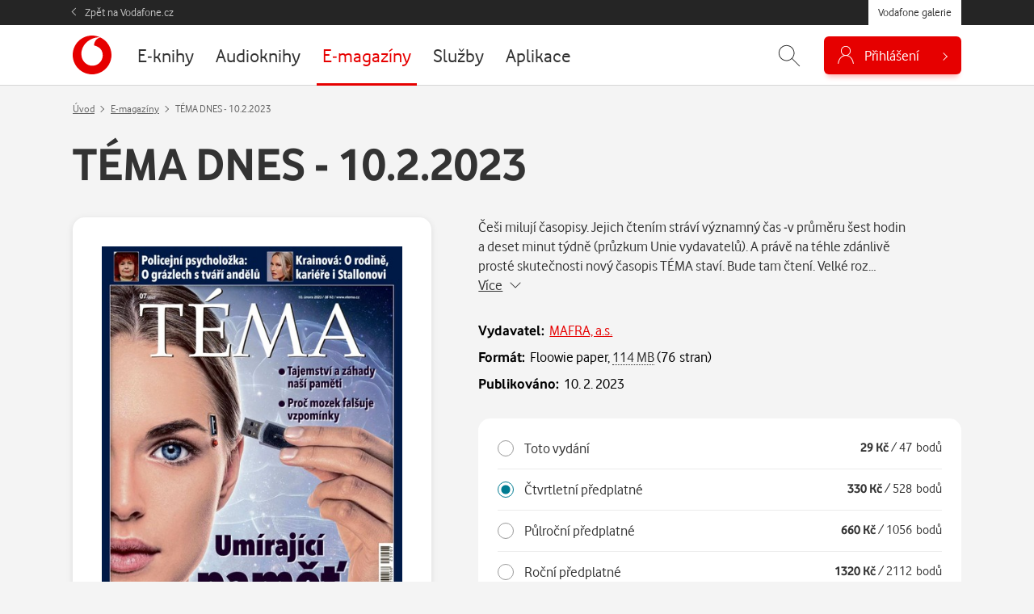

--- FILE ---
content_type: text/html; charset=UTF-8
request_url: https://galerie.vodafone.cz/detail/floowie_pu/525301/1000_tema-dnes-10-2-2023
body_size: 18859
content:

<!DOCTYPE html>
<html lang="cs">
	<head><meta charset="UTF-8">
		<meta name="viewport" content="width=device-width, minimum-scale=1, initial-scale=1, viewport-fit=cover">
		<meta name="description" content="Češi milují časopisy. Jejich čtením stráví významný čas -v průměru šest hodin a deset minut týdně (průzkum Unie vydavatelů). A právě na téhle zdánlivě prosté skutečnosti nový časopis TÉMA staví. Bude ...">
		
									
				<title>TÉMA DNES - 10.2.2023 — Vodafone galerie</title>

				<meta name="google-site-verification" content="0Ucc5Vc4toa8jATulF1v4dNTTVBE9b1gkDFz3xke480">

		<!-- favicons -->
		<link rel="apple-touch-icon" sizes="57x57" href="/assets/favicon/apple-icon-57x57.png">
		<link rel="apple-touch-icon" sizes="60x60" href="/assets/favicon/apple-icon-60x60.png">
		<link rel="apple-touch-icon" sizes="72x72" href="/assets/favicon/apple-icon-72x72.png">
		<link rel="apple-touch-icon" sizes="76x76" href="/assets/favicon/apple-icon-76x76.png">
		<link rel="apple-touch-icon" sizes="114x114" href="/assets/favicon/apple-icon-114x114.png">
		<link rel="apple-touch-icon" sizes="120x120" href="/assets/favicon/apple-icon-120x120.png">
		<link rel="apple-touch-icon" sizes="144x144" href="/assets/favicon/apple-icon-144x144.png">
		<link rel="apple-touch-icon" sizes="152x152" href="/assets/favicon/apple-icon-152x152.png">
		<link rel="apple-touch-icon" sizes="180x180" href="/assets/favicon/apple-icon-180x180.png">
		<link rel="icon" type="image/png" sizes="192x192"  href="/assets/favicon/android-icon-192x192.png">
		<link rel="icon" type="image/png" sizes="32x32" href="/assets/favicon/favicon-32x32.png">
		<link rel="icon" type="image/png" sizes="96x96" href="/assets/favicon/favicon-96x96.png">
		<link rel="icon" type="image/png" sizes="16x16" href="/assets/favicon/favicon-16x16.png">
		<link rel="manifest" href="/assets/favicon/manifest.json">
		<link rel="canonical" href="http://galerie.vodafone.cz/detail/floowie_pu/525301/1000_tema-dnes-10-2-2023">
		<meta property="og:image" content="/assets/favicon/app_icon_144.png">
		<meta name="msapplication-TileColor" content="#ffffff">
		<meta name="msapplication-TileImage" content="/assets/favicon/app_icon_144.png">
		<meta name="theme-color" content="#ffffff">
		<meta name="application-name" content="Vodafone galerie">
		
		<!-- socials -->
		<meta property="og:title" content="TÉMA DNES - 10.2.2023 — Vodafone galerie">
		<meta property="og:description" content="Češi milují časopisy. Jejich čtením stráví významný čas -v průměru šest hodin a deset minut týdně (průzkum Unie vydavatelů). A právě na téhle zdánlivě prosté skutečnosti nový časopis TÉMA staví. Bude ...">
		<meta property="og:type" content="website">
		<meta property="og:url" content="https://galerie.vodafone.cz/">
		<meta property="og:site_name" content="Vodafone galerie">
		<meta property="og:image" content="https://covers.digitania.eu/000/525/301/525301.jpg">

		<!-- styles -->
		<link href="/assets/css/main.min.css?v=1768475318" rel="stylesheet" type="text/css" />

		
		<!-- scripts -->
		
	

	<script language="JavaScript" type="text/javascript" src="//www.vodafone.cz/public/omniture/s_code.js"></script>
	<script language="JavaScript" type="text/javascript"><!--
		function omnitre_init_base_vars(){
			if (typeof s === 'undefined') {
				console.log("omniture object is undefined - not using omniture stats");
				return;
			}
			// base variables
			s.channel = 'galery';
			s.hier1="D=pageName";
			
			s.prop5="sales"; // default
			s.prop5="sales:product detail"; // redefines prop5
				s.events="prodView,event2";
				s.products="floowie;pu/525301/1000|tema-dnes-10-2-2023";
								s.pageName = "galery:floowie:detail";
						s.prop7="logged out";

			// call
			var s_code=s.t();
		}
		
		if (typeof s === 'undefined') {
			document.write(
				'<script src="//www.vodafone.cz/public/omniture/s_code.js" type="text/javascript" onload="omnitre_init_base_vars()"><\/script>');
		} else {
			omnitre_init_base_vars();
		};
		// async definitions
		function omniture_reset_s(){
			s.pageName="galery:"  // prefix should stay everytime
			delete s.events; // used on different palces but default is empty
			delete s.products; // used on detail
			delete s.pageType; // used on error pages
			delete s.pageName; // used on error pages

			delete s.prop1;  // search phrase
			delete s.prop2;  // search result count
			delete s.prop3;  // search source
			delete s.prop4;  // search kind
			s.prop5="sales";  //default is sales
			// delete s.prop6;
			// delete s.prop7;  // never change this
			// delete s.prop8;
			// delete s.prop9;

			// delete s.prop10;
			// delete s.prop11;
			// delete s.prop12;
			// delete s.prop13;
			// delete s.prop14;
			// delete s.prop15;
			// delete s.prop16;
			// delete s.prop17;
			// delete s.prop18;
			// OndraK: prop19 zrušen, #32841
			// delete s.prop19;  //product name on detail

			// delete s.prop20;
			// delete s.prop21;
			// delete s.prop22;
			// delete s.prop23;
			// delete s.prop24;
			// delete s.prop25;
			// delete s.prop26;
			// delete s.prop27;
			// delete s.prop28;
			// delete s.prop29;

			// delete s.prop30;
			// delete s.prop31;
			// delete s.prop32;
			// delete s.prop33;
			// delete s.prop34;
			// delete s.prop35;
			// delete s.prop36;
			// delete s.prop37;
			// delete s.prop38;
			// delete s.prop39;

			// delete s.prop40;
			delete s.prop41;
			// delete s.prop42;
			// delete s.prop43;
			// delete s.prop44;
			// delete s.prop45;
			delete s.prop46; // user hash on login
			// delete s.prop47;
			// delete s.prop48;
			// delete s.prop49;

			// delete s.prop50;
			// delete s.prop51;
			// delete s.prop52;
			// delete s.prop53;
			// delete s.prop54;
			// delete s.prop55;
			// delete s.prop56;
			// delete s.prop57;
			// delete s.prop58;
			// delete s.prop59;

			delete s.eVar18;		// online sale (transaction)
			delete s.eVar19;		// transaction
			delete s.eVar20;		// eShop:CheckoutForm
			delete s.eVar21;		// retention: nákup stávajícího zákazníka
			delete s.eVar41;		// payment type

			delete s.list2;		// list of errors

			delete s.purchaseID;	// order id
		}

		function omniture_virtual_page(pageName, s_attrs){
			console.log("Omniture js " + pageName + " !!!!!");
			omniture_reset_s();
			Object.keys(s_attrs).forEach(function(key) {
				s[key] = s_attrs[key];
			})
			s.pageName = "galery:" + pageName; // prefix should stay everytime
			s.t();
		}

		function omniture_products(item, hide_price)
		{
			hide_price = (typeof hide_price !== "undefined") ? hide_price : false;
			var price = hide_price ? 0 : (item.dataset.currency == "czk" ? item.dataset.czk : item.dataset.pt);
			var parts = ["galery", omniture_item_id(item), 1, price]
			if (item.dataset.currency == "credit") {
				parts.push("event117=" + item.dataset.pt);
			}
			return parts.join(";");
		}

		function omniture_first_cart_item(item)
		{
			try {
				omniture_virtual_page(omniture_item_page(item), {
						"events": "scOpen,scAdd",
						"products": ["", omniture_item_id(item)].join(";")
						});
			}
			catch(err) {
				console.log("OMNITURE_FIRST_CART_ITEM FAILED");
				console.log(err);
			}
		}

		function omniture_item_id(item)
		{
			return item.dataset.provider + "_" + item.dataset.id + "|" + item.dataset.seo;
		}

		function omniture_item_page(item)
		{
			return [item.dataset.provider, item.dataset.category, item.dataset.seo];
		}

		function omniture_login(u_hash)
		{
			try {
				s.prop7 = "logged in";
				omniture_virtual_page("logged-in", {
						"prop46": u_hash,
						"events": "event6"
						})
			}
			catch(err) {
				console.log(err);
				console.log("OMNITURE_LOGIN FAILED!");
			}
		};

		function omniture_payment_error(item)
		{
			try {
				omniture_virtual_page(omniture_item_page(item), {
						"events": "event11",
						"eVar20": "eShop:CheckoutForm",
						"list2": [].join(",")
						});
			}
			catch(err) {
				console.log("OMNITURE_PAYMENT_ERROR FAILED!");
				console.log(err);
			}
		}

		function omniture_start_checkout(item)
		{
			try {
				omniture_virtual_page(omniture_item_page(item), {
						"events": "scCheckout,event7",
						"eVar18": "online sale(transaction)",
						"eVar19": "transaction",
						"eVar20": "eShop:CheckoutForm",
						"products": omniture_products(item)
						});
			}
			catch(err) {
				console.log("OMNITURE_START_CHECKOUT FAILED");
				console.log(err);
			}
		}

		function omniture_payment_successful(order_id, provider)
		{
			try {
				var buy = document.getElementById("buy");
				var buy_btn = document.getElementById(buy.dataset.btn);
				var currency = buy_btn.dataset.currency || buy.dataset.currency;
				var price = currency == "credit" ? buy_btn.dataset.pt : buy_btn.dataset[currency];

				var events = "purchase,event8,event10";
								var periodic = provider === "services";
				if (currency == "credit") {
					if (periodic) {
						events += ",event118=" + price;
					}
					else {
						events += ",event117";
					}
				}
				else if (periodic) {
					events += ",event17=" + price;
				}

				omniture_virtual_page(omniture_item_page(buy_btn), {
						"events": events,
						"eVar18": "online sale(transaction)",
						"eVar19": "transaction",
						"eVar20": "eShop:CheckoutForm",
						"eVar21": "retention",
						"purchaseID": "GA" + order_id,
						"prop41": "standard:" + currency,
						"products": omniture_products(buy_btn, currency == "credit")
						});
			}
			catch(err) {
				console.log("OMNITURE_PAYMENT_SUCCESSFUL FAILED!");
				console.log(err);
			}
		}

		function omniture_payment_unsuccessful(ev)
		{
			try {
				var buy_btn = document.getElementById(document.getElementById("buy").dataset.btn);
				var currency_btn = ev.currentTarget;
				var currency = ( currency_btn.dataset.currency ? currency_btn.dataset.currency : buy.dataset.currency );

				omniture_virtual_page(omniture_item_page(buy_btn), {
						"events": "event28",
						"prop41": "standard:" + currency,
						"eVar21": "retention"
						});
			}
			catch(err) {
				console.log("OMNITURE_PAYMENT_UNSUCCESSFUL FAILED!");
				console.log(err);
			}
		}

		
	// TODO create other functions like login fo other async popups
	// DONT FORGET TO EDIT RESET FUNCTION ON PROPS YOU USED


	//--></script>
	<noscript>
		<a href="http://www.omniture.com" title="Web Analytics">
			<img src="http://swa.vodafone.cz/b/ss/vodaczproddevaligned,vodaczprod/10/JS-1.6.4-NS/0?pageName="
			height="1" width="1" border="0" alt="" />
		</a>
	</noscript>


					<link href="/assets/css/vendor/smartbanner.min.css" rel="stylesheet" type="text/css">
<script type="text/javascript" src="/assets/js/vendor/smartbanner.min.js"></script>

<!-- smartbanner configuration -->
<meta name="smartbanner:title" content="Vodafone galerie">
<meta name="smartbanner:author" content="vf.cz.group">
<meta name="smartbanner:price" content="Zdarma">
<meta name="smartbanner:price-suffix-apple" content=" - na App Store">
<meta name="smartbanner:price-suffix-google" content=" - na Google Play">
<meta name="smartbanner:icon-apple" content="https://vodafone.jindra.mopa.cz/assets/img/app/icon.png">
<meta name="smartbanner:icon-google" content="https://vodafone.jindra.mopa.cz/assets/img/app/icon.png">
<meta name="smartbanner:button" content="Instalovat">
<meta name="smartbanner:button-url-apple" content="https://apps.apple.com/cz/app/vodafone-galerie/id924042913">
<meta name="smartbanner:button-url-google" content="https://play.google.com/store/apps/details?id=cz.vodafone.galerie">
<meta name="smartbanner:enabled-platforms" content="android,ios">
<meta name="smartbanner:close-label" content="Close">
<!-- / smartbanner configuration -->


					</head>

	<body class="  " data-credits="0">
					<div class="messages__flash js--messages__flash">
    </div>

<div class="theader">
    <div class="container">
        <a href="https://www.vodafone.cz/" class="theader__link">Zpět na Vodafone.cz</a>
        <a href="https://galerie.vodafone.cz/" class="theader__btn">Vodafone galerie</a>
    </div>
</div>


<header class="header">
    <div class="container">
                <a class="header__logo" href="/" role="banner" aria-label="Logo">
                        <svg aria-labelledby="logo-vodafone-title" width="48" height="48" fill="currentColor"><use xlink:href="#logo-vodafone"></use></svg>
                                </a>
        

                        
                                                                                                                                                                                                                                                                                                                                                                                                                                                                                                                                                                                                                                                                                                                                                                                                                                                                                                                                                                                                                                                                                                                                                                        
        <nav class="header__nav">
            <ul>
                                    <li class="nav__item ">
                                                                        <a href="/category/ebooks_22-e-knihy">
                            <span>E-knihy</span>
                        </a>
                    </li>
                                    <li class="nav__item ">
                                                                        <a href="/category/bupabooks_0-audioknihy">
                            <span>Audioknihy</span>
                        </a>
                    </li>
                                    <li class="nav__item is--active">
                                                                        <a href="/category/floowie_0-e-magaziny">
                            <span>E-magazíny</span>
                        </a>
                    </li>
                                    <li class="nav__item ">
                                                                                                                            <a href="/subhp/services_4392-sluzby">
                            <span>Služby</span>
                        </a>
                    </li>
                                    <li class="nav__item ">
                                                                        <a href="/category/apps_1-aplikace">
                            <span>Aplikace</span>
                        </a>
                    </li>
                            </ul>
        </nav>
        

        <div class="header__control">
                                    

                        <div id="header_search" class="header__search">
                <form class="container" action="/hledani" method="get" autocomplete="off">
                    <input name="q"
                           placeholder="Zadejte, co hledáte..."
                           id="js-hint-input"
                           type="text"
                           required
                           autocomplete="false" />
                    <button type="submit" class="control__icon" aria-label="Hledat">
                                                <svg aria-hidden="true" fill="currentColor" class="ico--search"><use xlink:href="#icon-search"></use></svg>
                                            </button>
                    <div id="js-hint-container" class="hint--empty"></div>
                </form>
                <button type="button"
                        class="control__icon js-search-toggle"
                        aria-expanded="false"
                        aria-controls="header_search"
                        aria-label="Zobrazit hledání">
                                        <svg aria-hidden="true" fill="currentColor" class="ico--search"><use xlink:href="#icon-search"></use></svg>
                                    </button>
            </div>
            

                        <div class="dropdown dropdown--login">
                
                                        <button class="button--login js-need-login" type="button" aria-expanded="false">
                                                <svg aria-hidden="true" fill="currentColor" class="ico--login"><use xlink:href="#icon-user"></use></svg>
                                                <span>Přihlášení</span>
                    </button>
                    
                            </div>
        </div>
        
    </div>
</header>


<div class="mobile-nav__wrap">
    <nav class="mobile-nav">
        <ul class="mobile-nav__list">
                            <li class="nav__item ">
                                                            <a href="/category/ebooks_22-e-knihy">
                        <span>E-knihy</span>
                    </a>
                </li>
                            <li class="nav__item ">
                                                            <a href="/category/bupabooks_0-audioknihy">
                        <span>Audioknihy</span>
                    </a>
                </li>
                            <li class="nav__item is--active">
                                                            <a href="/category/floowie_0-e-magaziny">
                        <span>E-magazíny</span>
                    </a>
                </li>
                            <li class="nav__item ">
                                                                                                        <a href="/subhp/services_4392-sluzby">
                        <span>Služby</span>
                    </a>
                </li>
                            <li class="nav__item ">
                                                            <a href="/category/apps_1-aplikace">
                        <span>Aplikace</span>
                    </a>
                </li>
                    </ul>
    </nav>
</div>
		
		
  <main class="section section--breadcrumb js--detail--product" role="main" aria-label="Hlavní obsah">
    <div class="container">
                  <script type="application/ld+json">
{
  "@context": "http://schema.org",
  "@type": "BreadcrumbList",
  "itemListElement": [
    {
      "@type": "ListItem",
      "position": 1,
      "item": {
        "@id": "https://galerie.vodafone.cz/",
        "name": "Úvod"
      }
    },
        {
      "@type": "ListItem",
      "position": 2,
      "item": {
        "@id": "https://galerie.vodafone.cz/category/floowie_0-e-magaziny",
        "name": "E-magazíny"
      }
    },        {
      "@type": "ListItem",
      "position": 3,
      "item": {
        "@id": "/detail/floowie_pu/525301/1000_tema-dnes-10-2-2023",
        "name": "TÉMA DNES - 10.2.2023"
      }
    }      ]
}
</script>

<nav aria-label="breadcrumb" class="breadcrumb">
			<ol class="breadcrumb__list">
			<li class="breadcrumb__item">
				<a href="/">Úvod</a>
			</li>
							<li class="breadcrumb__item" >
																	<a href="/category/floowie_0-e-magaziny">E-magazíny</a>
									</li>
							<li class="breadcrumb__item" aria-current="location">
											TÉMA DNES - 10.2.2023
									</li>
					</ol>
	</nav>      

      
            <h1 class="detail__heading">TÉMA DNES - 10.2.2023</h1>
      


      <div class="row">
        
                <div class="col-md-5">
                    <div class="detail__cover">
                        <img 
							src="/im/pdfcover/437/0/000/525/301/525301.jpg"
              srcset="/im/pdfcover/437/0/000/525/301/525301.jpg, /im/pdfcover/874/0/000/525/301/525301.jpg 2x"
              onerror="this.src='/assets/img/empty.png';this.srcset='/assets/img/empty.png';this.onerror=null;" 
              alt="TÉMA DNES - 10.2.2023"
            >
          </div>
                  </div>
        


                <div class="col-md-7 col--detail-right">
					
					                      <p class="detail__description description--perex">Češi milují časopisy. Jejich čtením stráví významný čas -v průměru šest hodin a deset minut týdně (průzkum Unie vydavatelů). A právě na téhle zdánlivě prosté skutečnosti nový časopis TÉMA staví. Bude tam čtení. Velké roz&hellip;&nbsp; 
              <a href="#detail_desc" class="link link--dark js-goto" data-to="#detail_desc">
                <span>Více</span>
                <svg aria-hidden="true" fill="currentColor" width="14" height="14" class="icon icon--right"><use xlink:href="#icon-chevron-down"></use></svg>
              </a>
            </p>
                    

										<dl class="detail__info">
													<dt>Vydavatel:</dt>
							<dd>
																	<a href="/hledani/floowie?c_type=floowie&amp;q=MAFRA, a.s.">MAFRA, a.s.</a>
															</dd>
																			<dt>Formát:</dt>
							<dd>
								Floowie paper, <span class="link link--dark link--help" data-bs-toggle="tooltip" data-placement="top" title="Přesná velikost se může mírně lišit dle využívaného zařízení."><span>114 MB</span></span> (76&nbsp;stran)
							</dd>
																			<dt>Publikováno:</dt>
							<dd>10. 2. 2023</dd>
											</dl>
					

																





  






		

	<div class="box box--prepaid">
		<div class="detail__prepaid js--prepaid-switcher">
			<form id="enrich_add2cart">
																						<label class="prepaid-row" for="price0">
					<div class="prepaid-row__input">
						<input checked type="radio"
								id="price0"
								class="form-check-input"
								value="0"
								name="price"
								data-content_type="emag_publication"
								data-id="pu/525301/1000"
								data-provider="floowie"
								data-pt="47"
								data-czk="29"
								data-category="neznama_kategorie"
								data-seo="tema-dnes-10-2-2023"
															>
					</div>
					<div class="prepaid-row__name">
													Toto vydání
											</div>
					<div class="prepaid-row__price">
						<strong>29&nbsp;Kč</strong> /
						<span class=" disabled" title="Nemáte dostatečný počet bodů" data-value="47">
							47&nbsp;bodů
						</span>
					</div>
				</label>
			
																																																		
					
															<label class="prepaid-row" for="price1">
						<div class="prepaid-row__input">
							<input type="radio"
								id="price1"
								class="form-check-input"
								value="1"
								name="price"
								data-content_type="emag_prepaid"
								data-id="pp/859/1000"
								data-provider="floowie"
								data-pt="528"
								data-czk="330"
								data-category="neznama_kategorie"
								data-seo="tema-dnes-10-2-2023"
							>
						</div>
						<div class="prepaid-row__name">
							Čtvrtletní předplatné &nbsp;
						</div>
						<div class="prepaid-row__price">
							<strong>330&nbsp;Kč</strong> /
							<span class=" disabled" title="Nemáte dostatečný počet bodů" data-value="528">
								528&nbsp;bodů
							</span>
						</div>
					</label>
																																																							
					
															<label class="prepaid-row" for="price2">
						<div class="prepaid-row__input">
							<input type="radio"
								id="price2"
								class="form-check-input"
								value="2"
								name="price"
								data-content_type="emag_prepaid"
								data-id="pp/860/1000"
								data-provider="floowie"
								data-pt="1056"
								data-czk="660"
								data-category="neznama_kategorie"
								data-seo="tema-dnes-10-2-2023"
							>
						</div>
						<div class="prepaid-row__name">
							Půlroční předplatné &nbsp;
						</div>
						<div class="prepaid-row__price">
							<strong>660&nbsp;Kč</strong> /
							<span class=" disabled" title="Nemáte dostatečný počet bodů" data-value="1056">
								1056&nbsp;bodů
							</span>
						</div>
					</label>
																																																							
					
															<label class="prepaid-row" for="price3">
						<div class="prepaid-row__input">
							<input type="radio"
								id="price3"
								class="form-check-input"
								value="3"
								name="price"
								data-content_type="emag_prepaid"
								data-id="pp/861/1000"
								data-provider="floowie"
								data-pt="2112"
								data-czk="1320"
								data-category="neznama_kategorie"
								data-seo="tema-dnes-10-2-2023"
							>
						</div>
						<div class="prepaid-row__name">
							Roční předplatné &nbsp;
						</div>
						<div class="prepaid-row__price">
							<strong>1320&nbsp;Kč</strong> /
							<span class=" disabled" title="Nemáte dostatečný počet bodů" data-value="2112">
								2112&nbsp;bodů
							</span>
						</div>
					</label>
																																																							
					
															<label class="prepaid-row" for="price4">
						<div class="prepaid-row__input">
							<input type="radio"
								id="price4"
								class="form-check-input"
								value="4"
								name="price"
								data-content_type="emag_prepaid"
								data-id="pp/956/1000"
								data-provider="floowie"
								data-pt="176"
								data-czk="110"
								data-category="neznama_kategorie"
								data-seo="tema-dnes-10-2-2023"
							>
						</div>
						<div class="prepaid-row__name">
							Měsíční předplatné téma &nbsp;
						</div>
						<div class="prepaid-row__price">
							<strong>110&nbsp;Kč</strong> /
							<span class=" disabled" title="Nemáte dostatečný počet bodů" data-value="176">
								176&nbsp;bodů
							</span>
						</div>
					</label>
												</form>
		</div>

											<div class="detail__prepaid-buttons">
				<button	type="button"
										id="p_pu_525301_1000"
					class="button button--big add2cart buy-action"
					data-content_type="emag_publication"
					data-id="pu/525301/1000"
					data-provider="floowie"
					data-pt="47"
					data-czk="29"
					data-category="neznama_kategorie"
					data-seo="tema-dnes-10-2-2023"
									>
					Koupit
				</button>
				<input type="hidden" value="true" name="is_detail" id="is_detail">
<script>
	document.addEventListener('DOMContentLoaded', () => {
		let btn = document.querySelector('#p_pu_525301_1000');
		if(btn && window.location.href.search("[?&]detail_buyp_pu_525301_1000") != -1) {
			setTimeout(() => { 
				// STv, LTv ma detail v popupu ...
				var btnDetailPopup = document.querySelector('[data-bs-target="#detail_' + pu_525301_1000+ '"]');
				if (btnDetailPopup){
					btnDetailPopup.click();
				}
				btn.click();
							}, 10);
		}
	});
</script>

				<button type="button" data-bs-toggle="tooltip" data-placement="top" data-html="true" class="link link--help link--green" title="Žádné zbytečné čekání! Okamžitě po zaplacení čtěte ve vašem telefonu, tabletu či počítači.">
					<span>Ihned <strong>ke čtení</strong></span>
				</button>
			</div>
			</div>


		<div class="detail__prepaid-buttons">
		
		<div class="detail__prepaid-buttons">
							<a href='/stahni/floowie/pu%2F525301%2F1000/?details={"format":"html"}'
					target="_blank"
					class="button button--big button--green consume-item js--consume-item mb-2 hidden "
					data-id="pu/525301/1000"
					data-provider="floowie"
				>Číst<span class="ios-only android-only">&nbsp;na webu</span></a> 						<a href="https://play.google.com/store/apps/details?id=cz.vodafone.galerie"
				target="_blank"
				class="button button--big button--green consume-item js--consume-item android-only mb-2 hidden "
				data-id="pu/525301/1000"
				data-provider="floowie"
			>Číst<span>&nbsp;v aplikaci</span></a>
			<a href="https://itunes.apple.com/cz/app/floowie-edice-vodafone/id924042913?mt=8"
				target="_blank"
				class="button button--big button--green consume-item js--consume-item ios-only mb-2 hidden "
				data-id="pu/525301/1000"
				data-provider="floowie"
			>Číst<span>&nbsp;v aplikaci</span></a>
		</div>

	






		

          
										

															

																			

																				

															

															
				</div>
        
      </div>

    </div>
  </main>





        <section class="section mt-0" aria-labelledby="heading-desc">
      <h2 class="visually-hidden" id="detail_desc">Popis</h2>

      <div class="container">
        <div class="detail__description">
          <div class="desc">
  <div id="js-desc">
    <p>Češi milují časopisy. Jejich čtením stráví významný čas -v průměru šest hodin a deset minut týdně (průzkum Unie vydavatelů). A právě na téhle zdánlivě prosté skutečnosti nový časopis TÉMA staví. Bude tam čtení. Velké rozhovory. Silné příběhy. Významné informace i emoce. TÉMA je zpravodajsko-společenský časopis se širokým záběrem, popisující život v celé jeho pestrosti. Časopis TÉMA může být vnímán jako hodnota „mám co číst“. Tradice silné značky vydavatelství MAFRA a redakce složená z elitních žurnalistů dávají velkou naději, že tomu tak skutečně bude.</p>
  </div>
	<button type="button" id="js-desc-btn" class="link link--desc link--dark" aria-control="js-desc">
		<span>Zobrazit více</span>
		<svg aria-hidden="true" fill="currentColor" width="14" height="14" class="icon icon--right"><use xlink:href="#icon-chevron-down"></use></svg>
	</button>
</div>        </div>
      </div>
    </section>
    

			

        <section class="section section--carousel mt-0" aria-labelledby="heading-related">
      <h2 class="text-center" id="heading-related">Další vydání</h2>

      <div class="carousel mb-5">
        <div class="container">
          <div class="owl-carousel carousel--cards">
                          	
			


<article class="card ">

			

		<a class="card__cover cover--emag" href="/detail/floowie_pu/592417/1000_tema-dnes-16-01-2026">
		<img 
			class="owl-lazy" 
			src="/im/pdfcover/228/0/000/592/417/592417.jpg" 
			data-src="/im/pdfcover/228/0/000/592/417/592417.jpg" 
			data-src-retina="/im/pdfcover/456/0/000/592/417/592417.jpg"
			onerror="this.onerror=null;this.src='/assets/img/empty.png'" 
			alt="TÉMA DNES - 16.01.2026"
		>
	</a>
	

		<div class="card__body">

						

				<h3 class="card__heading " title="TÉMA DNES - 16.01.2026">
			<a href="/detail/floowie_pu/592417/1000_tema-dnes-16.01.2026">
				TÉMA DNES - 16.01.2026
			</a>
		</h3>
		

				
						


																			
					<div class="card__price">
																						<small class="card__price-from">Od</small>
																			<strong>29&nbsp;Kč </strong>
												<small class="disabled" title='Nemáte dostatečný bodový kredit' data-value="47">/ <small class="card__price-from">od</small>47&nbsp;bodů</small>
												</div>
				
	</div>
	

		<div class="card__footer">

							<div class="col--button">
									<a href="/detail/floowie_pu/592417/1000_tema-dnes-16.01.2026" class="button">Detail</a>
							</div>
				

					
		
	</div>
		
</article>
                          	
			


<article class="card ">

			

		<a class="card__cover cover--emag" href="/detail/floowie_pu/592163/1000_tema-dnes-09-01-2026">
		<img 
			class="owl-lazy" 
			src="/im/pdfcover/228/0/000/592/163/592163.jpg" 
			data-src="/im/pdfcover/228/0/000/592/163/592163.jpg" 
			data-src-retina="/im/pdfcover/456/0/000/592/163/592163.jpg"
			onerror="this.onerror=null;this.src='/assets/img/empty.png'" 
			alt="TÉMA DNES - 09.01.2026"
		>
	</a>
	

		<div class="card__body">

						

				<h3 class="card__heading " title="TÉMA DNES - 09.01.2026">
			<a href="/detail/floowie_pu/592163/1000_tema-dnes-09.01.2026">
				TÉMA DNES - 09.01.2026
			</a>
		</h3>
		

				
						


																			
					<div class="card__price">
																						<small class="card__price-from">Od</small>
																			<strong>29&nbsp;Kč </strong>
												<small class="disabled" title='Nemáte dostatečný bodový kredit' data-value="47">/ <small class="card__price-from">od</small>47&nbsp;bodů</small>
												</div>
				
	</div>
	

		<div class="card__footer">

							<div class="col--button">
									<a href="/detail/floowie_pu/592163/1000_tema-dnes-09.01.2026" class="button">Detail</a>
							</div>
				

					
		
	</div>
		
</article>
                          	
			


<article class="card ">

			

		<a class="card__cover cover--emag" href="/detail/floowie_pu/591912/1000_tema-dnes-02-01-2026">
		<img 
			class="owl-lazy" 
			src="/im/pdfcover/228/0/000/591/912/591912.jpg" 
			data-src="/im/pdfcover/228/0/000/591/912/591912.jpg" 
			data-src-retina="/im/pdfcover/456/0/000/591/912/591912.jpg"
			onerror="this.onerror=null;this.src='/assets/img/empty.png'" 
			alt="TÉMA DNES - 02.01.2026"
		>
	</a>
	

		<div class="card__body">

						

				<h3 class="card__heading " title="TÉMA DNES - 02.01.2026">
			<a href="/detail/floowie_pu/591912/1000_tema-dnes-02.01.2026">
				TÉMA DNES - 02.01.2026
			</a>
		</h3>
		

				
						


																			
					<div class="card__price">
																						<small class="card__price-from">Od</small>
																			<strong>29&nbsp;Kč </strong>
												<small class="disabled" title='Nemáte dostatečný bodový kredit' data-value="47">/ <small class="card__price-from">od</small>47&nbsp;bodů</small>
												</div>
				
	</div>
	

		<div class="card__footer">

							<div class="col--button">
									<a href="/detail/floowie_pu/591912/1000_tema-dnes-02.01.2026" class="button">Detail</a>
							</div>
				

					
		
	</div>
		
</article>
                          	
			


<article class="card ">

			

		<a class="card__cover cover--emag" href="/detail/floowie_pu/591585/1000_tema-dnes-19-12-2025">
		<img 
			class="owl-lazy" 
			src="/im/pdfcover/228/0/000/591/585/591585.jpg" 
			data-src="/im/pdfcover/228/0/000/591/585/591585.jpg" 
			data-src-retina="/im/pdfcover/456/0/000/591/585/591585.jpg"
			onerror="this.onerror=null;this.src='/assets/img/empty.png'" 
			alt="TÉMA DNES - 19.12.2025"
		>
	</a>
	

		<div class="card__body">

						

				<h3 class="card__heading " title="TÉMA DNES - 19.12.2025">
			<a href="/detail/floowie_pu/591585/1000_tema-dnes-19.12.2025">
				TÉMA DNES - 19.12.2025
			</a>
		</h3>
		

				
						


																			
					<div class="card__price">
																						<small class="card__price-from">Od</small>
																			<strong>29&nbsp;Kč </strong>
												<small class="disabled" title='Nemáte dostatečný bodový kredit' data-value="47">/ <small class="card__price-from">od</small>47&nbsp;bodů</small>
												</div>
				
	</div>
	

		<div class="card__footer">

							<div class="col--button">
									<a href="/detail/floowie_pu/591585/1000_tema-dnes-19.12.2025" class="button">Detail</a>
							</div>
				

					
		
	</div>
		
</article>
                          	
			


<article class="card ">

			

		<a class="card__cover cover--emag" href="/detail/floowie_pu/591301/1000_tema-dnes-12-12-2025">
		<img 
			class="owl-lazy" 
			src="/im/pdfcover/228/0/000/591/301/591301.jpg" 
			data-src="/im/pdfcover/228/0/000/591/301/591301.jpg" 
			data-src-retina="/im/pdfcover/456/0/000/591/301/591301.jpg"
			onerror="this.onerror=null;this.src='/assets/img/empty.png'" 
			alt="TÉMA DNES - 12.12.2025"
		>
	</a>
	

		<div class="card__body">

						

				<h3 class="card__heading " title="TÉMA DNES - 12.12.2025">
			<a href="/detail/floowie_pu/591301/1000_tema-dnes-12.12.2025">
				TÉMA DNES - 12.12.2025
			</a>
		</h3>
		

				
						


																			
					<div class="card__price">
																						<small class="card__price-from">Od</small>
																			<strong>29&nbsp;Kč </strong>
												<small class="disabled" title='Nemáte dostatečný bodový kredit' data-value="47">/ <small class="card__price-from">od</small>47&nbsp;bodů</small>
												</div>
				
	</div>
	

		<div class="card__footer">

							<div class="col--button">
									<a href="/detail/floowie_pu/591301/1000_tema-dnes-12.12.2025" class="button">Detail</a>
							</div>
				

					
		
	</div>
		
</article>
                          	
			


<article class="card ">

			

		<a class="card__cover cover--emag" href="/detail/floowie_pu/591029/1000_tema-dnes-05-12-2025">
		<img 
			class="owl-lazy" 
			src="/im/pdfcover/228/0/000/591/029/591029.jpg" 
			data-src="/im/pdfcover/228/0/000/591/029/591029.jpg" 
			data-src-retina="/im/pdfcover/456/0/000/591/029/591029.jpg"
			onerror="this.onerror=null;this.src='/assets/img/empty.png'" 
			alt="TÉMA DNES - 05.12.2025"
		>
	</a>
	

		<div class="card__body">

						

				<h3 class="card__heading " title="TÉMA DNES - 05.12.2025">
			<a href="/detail/floowie_pu/591029/1000_tema-dnes-05.12.2025">
				TÉMA DNES - 05.12.2025
			</a>
		</h3>
		

				
						


																			
					<div class="card__price">
																						<small class="card__price-from">Od</small>
																			<strong>29&nbsp;Kč </strong>
												<small class="disabled" title='Nemáte dostatečný bodový kredit' data-value="47">/ <small class="card__price-from">od</small>47&nbsp;bodů</small>
												</div>
				
	</div>
	

		<div class="card__footer">

							<div class="col--button">
									<a href="/detail/floowie_pu/591029/1000_tema-dnes-05.12.2025" class="button">Detail</a>
							</div>
				

					
		
	</div>
		
</article>
                          	
			


<article class="card ">

			

		<a class="card__cover cover--emag" href="/detail/floowie_pu/590765/1000_tema-dnes-28-11-2025">
		<img 
			class="owl-lazy" 
			src="/im/pdfcover/228/0/000/590/765/590765.jpg" 
			data-src="/im/pdfcover/228/0/000/590/765/590765.jpg" 
			data-src-retina="/im/pdfcover/456/0/000/590/765/590765.jpg"
			onerror="this.onerror=null;this.src='/assets/img/empty.png'" 
			alt="TÉMA DNES - 28.11.2025"
		>
	</a>
	

		<div class="card__body">

						

				<h3 class="card__heading " title="TÉMA DNES - 28.11.2025">
			<a href="/detail/floowie_pu/590765/1000_tema-dnes-28.11.2025">
				TÉMA DNES - 28.11.2025
			</a>
		</h3>
		

				
						


																			
					<div class="card__price">
																						<small class="card__price-from">Od</small>
																			<strong>29&nbsp;Kč </strong>
												<small class="disabled" title='Nemáte dostatečný bodový kredit' data-value="47">/ <small class="card__price-from">od</small>47&nbsp;bodů</small>
												</div>
				
	</div>
	

		<div class="card__footer">

							<div class="col--button">
									<a href="/detail/floowie_pu/590765/1000_tema-dnes-28.11.2025" class="button">Detail</a>
							</div>
				

					
		
	</div>
		
</article>
                          	
			


<article class="card ">

			

		<a class="card__cover cover--emag" href="/detail/floowie_pu/590475/1000_tema-dnes-21-11-2025">
		<img 
			class="owl-lazy" 
			src="/im/pdfcover/228/0/000/590/475/590475.jpg" 
			data-src="/im/pdfcover/228/0/000/590/475/590475.jpg" 
			data-src-retina="/im/pdfcover/456/0/000/590/475/590475.jpg"
			onerror="this.onerror=null;this.src='/assets/img/empty.png'" 
			alt="TÉMA DNES - 21.11.2025"
		>
	</a>
	

		<div class="card__body">

						

				<h3 class="card__heading " title="TÉMA DNES - 21.11.2025">
			<a href="/detail/floowie_pu/590475/1000_tema-dnes-21.11.2025">
				TÉMA DNES - 21.11.2025
			</a>
		</h3>
		

				
						


																			
					<div class="card__price">
																						<small class="card__price-from">Od</small>
																			<strong>29&nbsp;Kč </strong>
												<small class="disabled" title='Nemáte dostatečný bodový kredit' data-value="47">/ <small class="card__price-from">od</small>47&nbsp;bodů</small>
												</div>
				
	</div>
	

		<div class="card__footer">

							<div class="col--button">
									<a href="/detail/floowie_pu/590475/1000_tema-dnes-21.11.2025" class="button">Detail</a>
							</div>
				

					
		
	</div>
		
</article>
                          	
			


<article class="card ">

			

		<a class="card__cover cover--emag" href="/detail/floowie_pu/590217/1000_tema-dnes-14-11-2025">
		<img 
			class="owl-lazy" 
			src="/im/pdfcover/228/0/000/590/217/590217.jpg" 
			data-src="/im/pdfcover/228/0/000/590/217/590217.jpg" 
			data-src-retina="/im/pdfcover/456/0/000/590/217/590217.jpg"
			onerror="this.onerror=null;this.src='/assets/img/empty.png'" 
			alt="TÉMA DNES - 14.11.2025"
		>
	</a>
	

		<div class="card__body">

						

				<h3 class="card__heading " title="TÉMA DNES - 14.11.2025">
			<a href="/detail/floowie_pu/590217/1000_tema-dnes-14.11.2025">
				TÉMA DNES - 14.11.2025
			</a>
		</h3>
		

				
						


																			
					<div class="card__price">
																						<small class="card__price-from">Od</small>
																			<strong>29&nbsp;Kč </strong>
												<small class="disabled" title='Nemáte dostatečný bodový kredit' data-value="47">/ <small class="card__price-from">od</small>47&nbsp;bodů</small>
												</div>
				
	</div>
	

		<div class="card__footer">

							<div class="col--button">
									<a href="/detail/floowie_pu/590217/1000_tema-dnes-14.11.2025" class="button">Detail</a>
							</div>
				

					
		
	</div>
		
</article>
                          	
			


<article class="card ">

			

		<a class="card__cover cover--emag" href="/detail/floowie_pu/589939/1000_tema-dnes-07-11-2025">
		<img 
			class="owl-lazy" 
			src="/im/pdfcover/228/0/000/589/939/589939.jpg" 
			data-src="/im/pdfcover/228/0/000/589/939/589939.jpg" 
			data-src-retina="/im/pdfcover/456/0/000/589/939/589939.jpg"
			onerror="this.onerror=null;this.src='/assets/img/empty.png'" 
			alt="TÉMA DNES - 07.11.2025"
		>
	</a>
	

		<div class="card__body">

						

				<h3 class="card__heading " title="TÉMA DNES - 07.11.2025">
			<a href="/detail/floowie_pu/589939/1000_tema-dnes-07.11.2025">
				TÉMA DNES - 07.11.2025
			</a>
		</h3>
		

				
						


																			
					<div class="card__price">
																						<small class="card__price-from">Od</small>
																			<strong>29&nbsp;Kč </strong>
												<small class="disabled" title='Nemáte dostatečný bodový kredit' data-value="47">/ <small class="card__price-from">od</small>47&nbsp;bodů</small>
												</div>
				
	</div>
	

		<div class="card__footer">

							<div class="col--button">
									<a href="/detail/floowie_pu/589939/1000_tema-dnes-07.11.2025" class="button">Detail</a>
							</div>
				

					
		
	</div>
		
</article>
                      </div>
        </div>
      </div>
    </section>
    

        <section class="section mt-0" aria-labelledby="heading-cat">
      <div class="container container--narrow">
        <h2 class="h3 text-center" id="heading-cat">Kategorie</h2>

        		  			  				  			  		                    <p class="text-center"><a class="link link--dark mx-2" href="/category/floowie_18-spolecnost"><span>Společnost</span></a></p>
              </div>
    </section>
    
  

    <section class="section mt-0" aria-labelledby="heading-faq">
    <div class="container container--narrow">
      <h2 class="text-center" id="heading-faq">Často kladené dotazy</h2>

      
      <div class="faq" id="faq">

			
		<div class="faq__item">
			<h3 class="faq__heading" id="heading-emag">
				<button class="faq__button collapsed" type="button" data-bs-toggle="collapse" data-bs-target="#emag" aria-expanded="true" aria-controls="emag">
					Jak si přečíst e-magazín?
				</button>
			</h3>
			<div id="emag" class="faq__collapse collapse" aria-labelledby="heading-emag" data-bs-parent="#faq">
				<div class="faq__body">
											<p class="mb-4">E-magazíny můžete číst přímo po rozkliknutí online v naší HTML5 čtečce, a to jak v počítači, tak na mobilu. Pro offline čtení na mobilních zařízení (Android, iOS) můžete využít aplikaci <a href="/detail/apps_52730_vodafone-galerie">Vodafone Galerie</a>, kterou si můžete zdarma stáhnout v kategorii <a href="/category/apps_1-Aplikace">Aplikace</a>. Tato aplikace je přímo vázána na telefonní číslo a heslo, pod kterým jste si e-magazín zakoupili. Jakmile se do aplikace přihlásíte, uvidíte přehledný seznam již zakoupených e-magazínů.</p>
											<a href="/detail/floowie_pu/0/892_metro" class="button">Vyzkoušejte čtení třeba s deníkem METRO</a>
									</div>
			</div>
		</div>
	
</div>    </div>
  </section>
  


		<footer class="footer" role="contentinfo">
    <h2 class="visually-hidden">Patička webu</h2>

    <div class="container">
            	<svg class="footer__logo" aria-labelledby="logo-vodafone-title" width="48" height="48" aria-hidden="true" fill="currentColor"><use xlink:href="#logo-vodafone"></use></svg>
        
        <h3 class="visually-hidden" id="footer-nav">Vedlejší navigace</h3>
        <nav class="footer__link" aria-labelledby="footer-nav">
            <a href="/faq">Časté dotazy</a>
            <a href="/obchodni-podminky">Obchodní podmínky</a>
            <a href="/kontakty">Kontakt a reklamace</a>
            <a href="https://www.vodafone.cz/o-vodafonu/ke-stazeni/ochrana-soukromi" target="_blank">
                Ochrana soukromí<svg aria-hidden="true" width="14" height="14" fill="currentColor" class="ms-2"><use xlink:href="#icon-arrow-up-right"></use></svg>            </a>
        </nav>

        <p class="footer__copy">Copyright &copy; 2026 Vodafone Czech Republic a.s.</p>
    </div>
</footer>

		<div class="modal fade modal--buy" id="buy" tabindex="-1" role="dialog" aria-labelledby="buy_heading">
	<div class="modal-dialog modal-dialog-centered modal-dialog-scrollable">
		<div class="modal-content">
			<div class="modal-header">
				<h3 class="modal-title" id="buy_heading">
									</h3>
				<button type="button" class="modal__close" data-bs-dismiss="modal" aria-label="Zavřít">
					<svg aria-hidden="true" fill="currentColor" width="24" height="24"><use xlink:href="#icon-close"></use></svg>
				</button>
			</div>

			<div class="modal-body" id="buy_content">
										<button class="button--login js-need-login" type="button" aria-expanded="false">
                <svg aria-hidden="true" fill="currentColor" class="ico--login"><use xlink:href="#icon-user"></use></svg>
                <span>Přihlášení</span>
    </button>
							</div>
		</div>
	</div>
</div>		<!-- Modal -->
<div class="modal modal--pay fade" id="cardModal" tabindex="-1" role="dialog" aria-hidden="true" data-backdrop="static" data-keyboard="false" z-index="10000">
  <div class="modal-dialog modal-lg" role="document">
    <div class="modal-content">
      <div class="modal-body">
        <iframe id="csobPaymentIframe" src="" title="Platební brána ČSOB" border="0" allowpaymentrequest="true" width="100%" height="auto" style="border: none;"></iframe>
      </div>
    </div>
  </div>
</div>		
		<svg xmlns="http://www.w3.org/2000/svg" style="display: none;">
	<symbol id="icon-arrow-up-right" viewBox="0 0 16 16"><path fill-rule="evenodd" d="M8.636 3.5a.5.5 0 0 0-.5-.5H1.5A1.5 1.5 0 0 0 0 4.5v10A1.5 1.5 0 0 0 1.5 16h10a1.5 1.5 0 0 0 1.5-1.5V7.864a.5.5 0 0 0-1 0V14.5a.5.5 0 0 1-.5.5h-10a.5.5 0 0 1-.5-.5v-10a.5.5 0 0 1 .5-.5h6.636a.5.5 0 0 0 .5-.5z"/><path fill-rule="evenodd" d="M16 .5a.5.5 0 0 0-.5-.5h-5a.5.5 0 0 0 0 1h3.793L6.146 9.146a.5.5 0 1 0 .708.708L15 1.707V5.5a.5.5 0 0 0 1 0v-5z"/></symbol>
	<symbol id="icon-arrow-down" viewBox="0 0 16 16"><path fill-rule="evenodd" d="M8 1a.5.5 0 0 1 .5.5v11.793l3.146-3.147a.5.5 0 0 1 .708.708l-4 4a.5.5 0 0 1-.708 0l-4-4a.5.5 0 0 1 .708-.708L7.5 13.293V1.5A.5.5 0 0 1 8 1z"/></symbol>
	<symbol id="icon-arrow-right" viewBox="0 0 192 192"><polyline points="104 164 172 96 104 28" fill="none" stroke="currentColor" stroke-linecap="round" stroke-linejoin="round" stroke-width="14"></polyline><line x1="172" y1="96" x2="20" y2="96" fill="none" stroke="currentColor" stroke-linecap="round" stroke-linejoin="round" stroke-width="14"></line></symbol>
	<symbol id="icon-arrow-thick-left" viewBox="0 0 24 24" fill="none" stroke="currentColor" stroke-width="2"><line x1="19" y1="12" x2="5" y2="12"></line><polyline points="12 19 5 12 12 5"></polyline></symbol>
	<symbol id="icon-arrow-thick-right" viewBox="0 0 24 24" fill="none" stroke="currentColor" stroke-width="2"><line x1="5" y1="12" x2="19" y2="12"></line><polyline points="12 5 19 12 12 19"></polyline></symbol>
	<symbol id="icon-book" viewBox="0 0 49 48" fill="none" stroke="currentColor" stroke-linejoin="round"><path d="M24.5312 11.5V39.5937C24.5312 39.625 24.5234 39.6484 24.5 39.6641C24.4844 39.6797 24.4609 39.6875 24.4297 39.6797C23.25 39.4687 11.8828 37.375 10.2812 36.9531C5.53125 35.7031 5.53125 32.4062 5.53125 30.2031V15.5C5.53125 13.2891 7.32031 11.5 9.53125 11.5H11.3672" stroke-linecap="round"/><path d="M24.5312 11.5V39.5937C24.5312 39.625 24.5391 39.6484 24.5625 39.6641C24.5781 39.6797 24.6016 39.6875 24.6328 39.6797C25.8125 39.4687 37.1797 37.375 38.7812 36.9531C43.5312 35.7031 43.5312 32.4062 43.5312 30.2031V15.5C43.5312 13.2891 41.7422 11.5 39.5312 11.5H37.3594" stroke-linecap="round"/><path d="M30.3516 7.10938C29.6484 7.1875 28.9688 7.375 28.3281 7.65625C25.5547 8.89062 24.5391 11.2656 24.5391 13.2031V38.3125C24.5391 38.3438 24.5547 38.375 24.5859 38.3906C24.6172 38.4062 24.6562 38.3984 24.6797 38.375C25.1953 37.9297 26.9844 36.3906 28.3672 35.7031C30.3672 34.7031 31.3672 34.4531 33.6172 33.9531C35.8281 33.4531 37.3672 31.9531 37.3672 29.4531V6.20312L30.3516 7.10938Z" stroke-linecap="round"/><path d="M20.1094 6.95312C17.3594 6.20312 16.3594 6.20312 16.3594 6.20312C14.7109 6.20312 11.3594 6.45312 11.3594 10.9531V29.4531C11.3594 31.1016 11.8906 33.5859 14.3594 34.2031C16.3594 34.7031 17.6094 34.9531 19.6094 35.4531C22.1484 36.0859 23.8594 38.25 24.5312 38.5V12.9531C24.3594 10.4688 22.8594 7.70312 20.1094 6.95312Z" stroke-linecap="round"/><path d="M33.0312 22.6406C31.4531 23.125 29.9453 23.7969 28.5312 24.6406" stroke-linecap="round"/><path d="M33.0312 17.6406C31.4531 18.125 29.9453 18.7969 28.5312 19.6406" stroke-linecap="round"/><path d="M33.0312 12.6406C31.4531 13.125 29.9453 13.7969 28.5312 14.6406" stroke-linecap="round"/><path d="M20.5312 24.6406C19.1172 23.7969 17.6016 23.125 16.0312 22.6406" stroke-linecap="round"/><path d="M20.5312 19.6406C19.1172 18.7969 17.6016 18.125 16.0312 17.6406" stroke-linecap="round"/><path d="M20.5312 14.6406C19.1172 13.7969 17.6016 13.125 16.0312 12.6406" stroke-linecap="round"/></symbol>
	<symbol id="icon-card" viewBox="0 0 24 24" fill="none" stroke="currentColor" stroke-linecap="round" stroke-linejoin="round"><rect x="1" y="4" width="22" height="16" rx="2" ry="2"></rect><line x1="1" y1="10" x2="23" y2="10"></line></symbol>
	<symbol id="icon-check" viewBox="0 0 16 16"><path d="M13.854 3.646a.5.5 0 0 1 0 .708l-7 7a.5.5 0 0 1-.708 0l-3.5-3.5a.5.5 0 1 1 .708-.708L6.5 10.293l6.646-6.647a.5.5 0 0 1 .708 0z"/></symbol>
	<symbol id="icon-chevron-left" viewBox="0 0 16 16"><path fill-rule="evenodd" d="M11.354 1.646a.5.5 0 0 1 0 .708L5.707 8l5.647 5.646a.5.5 0 0 1-.708.708l-6-6a.5.5 0 0 1 0-.708l6-6a.5.5 0 0 1 .708 0z"/></symbol>
	<symbol id="icon-chevron-right" viewBox="0 0 16 16"><path fill-rule="evenodd" d="M4.646 1.646a.5.5 0 0 1 .708 0l6 6a.5.5 0 0 1 0 .708l-6 6a.5.5 0 0 1-.708-.708L10.293 8 4.646 2.354a.5.5 0 0 1 0-.708z"/></symbol>
	<symbol id="icon-chevron-up" viewBox="0 0 16 16">  <path fill-rule="evenodd" d="M7.646 4.646a.5.5 0 0 1 .708 0l6 6a.5.5 0 0 1-.708.708L8 5.707l-5.646 5.647a.5.5 0 0 1-.708-.708l6-6z"/></symbol>
	<symbol id="icon-chevron-down" viewBox="0 0 16 16"><path fill-rule="evenodd" d="M1.646 4.646a.5.5 0 0 1 .708 0L8 10.293l5.646-5.647a.5.5 0 0 1 .708.708l-6 6a.5.5 0 0 1-.708 0l-6-6a.5.5 0 0 1 0-.708z"/></symbol>
	<symbol id="icon-comments" viewBox="0 0 24 24" fill="none" stroke="currentColor" stroke-linecap="round" stroke-linejoin="round"><path d="M14.4844 8.82812V6.75C14.4844 5.50781 13.4805 4.5 12.2344 4.5H4.78906C3.54688 4.5 2.53906 5.50781 2.53906 6.75L2.55078 11.75C2.55078 12.9922 3.55859 14 4.80078 14H5.53906V16.6055L8.04688 14H9.53906"/><path d="M11.7891 8.98438H21.5156V16.2305"/><path d="M21.5156 16.2305C21.5156 17.4727 20.5078 18.4805 19.2656 18.4805H18.5508V21.0859L16.0391 18.4805H11.7891C10.5469 18.4805 9.53906 17.4727 9.53906 16.1602V11.1602C9.53906 9.98828 10.5469 8.98047 11.7891 8.98047"/><path d="M16.043 14.0703C16.043 14.3008 15.8555 14.4883 15.625 14.4883C15.3945 14.4883 15.207 14.3008 15.207 14.0703C15.207 13.8398 15.3945 13.6523 15.625 13.6523C15.8555 13.6523 16.043 13.8398 16.043 14.0703Z"/><path d="M15.75 14.0703C15.75 14.1406 15.6953 14.1953 15.625 14.1953C15.5547 14.1953 15.5 14.1406 15.5 14.0703C15.5 14 15.5547 13.9453 15.625 13.9453C15.6953 13.9453 15.75 14 15.75 14.0703Z"/><path d="M19.043 14.0703C19.043 14.3008 18.8555 14.4883 18.625 14.4883C18.3945 14.4883 18.207 14.3008 18.207 14.0703C18.207 13.8398 18.3945 13.6523 18.625 13.6523C18.8555 13.6523 19.043 13.8398 19.043 14.0703Z"/><path d="M18.75 14.0703C18.75 14.1406 18.6953 14.1953 18.625 14.1953C18.5547 14.1953 18.5 14.1406 18.5 14.0703C18.5 14 18.5547 13.9453 18.625 13.9453C18.6953 13.9453 18.75 14 18.75 14.0703Z"/><path d="M13.0312 14.0703C13.0312 14.3008 12.8438 14.4883 12.6133 14.4883C12.3828 14.4883 12.1953 14.3008 12.1953 14.0703C12.1953 13.8398 12.3828 13.6523 12.6133 13.6523C12.8438 13.6523 13.0312 13.8398 13.0312 14.0703Z"/><path d="M12.7383 14.0703C12.7383 14.1406 12.6836 14.1953 12.6133 14.1953C12.543 14.1953 12.4883 14.1406 12.4883 14.0703C12.4883 14 12.543 13.9453 12.6133 13.9453C12.6836 13.9453 12.7383 14 12.7383 14.0703Z"/></symbol>
	<symbol id="icon-close" viewBox="0 0 16 16"><path d="M2.146 2.854a.5.5 0 1 1 .708-.708L8 7.293l5.146-5.147a.5.5 0 0 1 .708.708L8.707 8l5.147 5.146a.5.5 0 0 1-.708.708L8 8.707l-5.146 5.147a.5.5 0 0 1-.708-.708L7.293 8 2.146 2.854Z"/></symbol>
	<symbol id="icon-credit" viewBox="0 0 17.848 25.532"><path d="M7.413.159L2.962 1.9c-.122.048-.212.152-.242.28s.005.261.094.358l1.61 1.93c.402.524.801 1.09 1.093 1.595s.457.97.457 1.163c0 .219.178.397.397.397s.397-.178.397-.397c0-.503-.243-1.005-.563-1.56s-.736-1.14-1.15-1.681L3.764 2.439l3.513-1.375.748 3.121c.044.184.212.311.401.304s.347-.146.377-.333l.312-1.912 2.861-.063c-.141.334-.306.692-.595 1.554-.395 1.178-.787 2.568-.682 3.624.022.218.216.377.434.355.105-.01.201-.062.268-.144s.098-.186.088-.291c-.077-.767.263-2.152.645-3.291l.787-2.056c.055-.124.042-.268-.033-.381s-.203-.179-.339-.176l-3.781.083c-.191.004-.352.144-.383.333l-.048.291L7.944.436C7.917.325 7.843.23 7.742.177S7.52.117 7.413.159zm.933 5.69c-.914.07-1.725.303-2.219.718-.054.045-.088.11-.094.18s.016.14.061.193c.094.112.261.126.373.033.339-.285 1.077-.532 1.92-.596s1.79.04 2.572.362c.135.055.29-.009.345-.144s-.009-.289-.144-.345c-.883-.363-1.9-.47-2.814-.4zm-2.05.921c.834-.7 3.098-.961 4.763-.276m.789.431c-.322-.018-.622-.006-.882.015-.146.012-.254.14-.242.285.006.07.039.135.092.18s.123.068.193.062c.982-.08 2.384-.051 3.386 1.339.041.057.103.095.172.107s.14-.006.197-.047c.118-.085.145-.25.06-.369-.854-1.186-2.012-1.518-2.977-1.573zm-.86.279c1.012-.083 2.552-.037 3.622 1.449m-1.355-2.656c-.746-.061-1.361.198-1.75.43-.194.116-.333.225-.409.29l-.032.028-.03.028-.028.033a.81.81 0 0 0-.021.034c0 0-.017.205-.017.205a1022.44 1022.44 0 0 0 .324.171c0 0 .061-.026.061-.026s.023-.015.027-.019l.033-.029.016-.016c.065-.057.182-.149.346-.246.327-.195.836-.406 1.436-.357.07.006.14-.016.193-.062s.087-.11.093-.18-.017-.139-.062-.193-.11-.087-.18-.092zm-1.982.915c-.287.292.614-.762 1.961-.651m-4.576.728a11.77 11.77 0 0 0-1.35.102c-.412.058-.757.129-1.038.274-1.696.878-3.1 2.634-4.15 4.659S.378 16.351.179 18.377c-.278 2.83.712 4.683 2.404 5.717S6.587 25.4 9.039 25.4c2.464 0 4.739-.384 6.373-1.474s2.557-2.935 2.244-5.557c-.247-2.072-1.022-4.433-2.17-6.491s-2.669-3.824-4.479-4.641c-.274-.124-.604-.172-1.009-.209a12.07 12.07 0 0 0-1.34-.039zm.018.794c.442-.01.884.003 1.249.036s.668.102.755.142c1.566.707 3.016 2.34 4.112 4.305s1.843 4.25 2.075 6.198c.287 2.408-.479 3.857-1.897 4.803s-3.553 1.34-5.932 1.34c-2.391 0-4.579-.294-6.043-1.19S.71 21.08.969 18.454c.187-1.904.854-4.133 1.856-6.065s2.345-3.561 3.811-4.32c.106-.055.413-.14.784-.193s.815-.085 1.257-.095zm8.563 10.78c-.145-.014-.275.091-.289.237-.16 1.602-1.05 2.596-2.284 3.241s-2.813.908-4.249.954c-.07.002-.137.032-.185.083s-.074.119-.072.19c.005.146.127.26.273.256 1.488-.048 3.134-.311 4.478-1.014s2.387-1.879 2.565-3.657c.014-.145-.092-.275-.237-.289z" stroke-linejoin="round" stroke-miterlimit="0" stroke="currentColor" stroke-linecap="round" stroke-width="0"/></symbol>
	<symbol id="icon-download" viewBox="0 0 24 24"><path d="M21.5 16.5V19.5C21.5 20.6055 20.6055 21.5 19.5 21.5H4.5C3.39453 21.5 2.5 20.6055 2.5 19.5V16.5" stroke="currentColor" stroke-linecap="round" stroke-linejoin="round"/><path d="M12 6.5V18.5" stroke="currentColor" stroke-linecap="round" stroke-linejoin="round"/><path d="M15.25 15L12 18.5L8.75 15" stroke="currentColor" stroke-linecap="round" stroke-linejoin="round"/></symbol>
	<symbol id="icon-info" viewBox="0 0 22 22" fill="none" stroke="currentColor"><path d="M12 16.313V10.5h-1m0 6h2" stroke-linecap="round" stroke-linejoin="round"/><path d="M12 21.5a9.5 9.5 0 1 0 0-19 9.5 9.5 0 1 0 0 19z" stroke-linejoin="round"/><path d="M11.75 7.875a.25.25 0 1 0 0-.5.25.25 0 1 0 0 .5zm0-.125c.069 0 .125-.056.125-.125s-.056-.125-.125-.125-.125.056-.125.125.056.125.125.125z" stroke-linejoin="round"/></symbol>
	<symbol id="icon-inside" viewBox="0 0 49 48" fill="none" stroke="currentColor" stroke-linejoin="round"><path d="M41.5 26V37C41.5 39.2109 39.7109 41 37.5 41H11.5C9.28906 41 7.5 39.2109 7.5 37V11C7.5 8.78906 9.28906 7 11.5 7H22.5" stroke-linecap="round"/><path d="M39.5 21H27.5V9" stroke-linecap="round"/><path d="M41.5 7L27.5 21" stroke-linecap="round"/></symbol>
	<symbol id="icon-help" viewBox="0 0 4.233 4.233"><path d="M1.568 4.233c-.029 0-.057-.009-.081-.026l-.016-.012c-.035-.026-.056-.066-.056-.11v-.841h-.021A1.45 1.45 0 0 1 .11 2.357c-.102-.253-.112-.51-.11-.705v-.04c.002-.188.004-.383.065-.579A1.45 1.45 0 0 1 1.446.005l.345-.003L2.27 0l.572.008a1.38 1.38 0 0 1 1.256.836c.088.183.133.388.133.608l.001.11-.011.391a1.39 1.39 0 0 1-.704 1.094c-.225.135-.484.201-.794.201a2.44 2.44 0 0 1-.088-.002l-.066-.002c-.027 0-.035.002-.036.002a.72.72 0 0 0-.066.068l-.769.828-.014.024c-.02.033-.052.056-.09.063-.009.002-.018.003-.027.003zm-.016-1.262c.075 0 .136.061.136.136v.645l.573-.618c.1-.108.151-.163.308-.163l.076.002c.288.011.532-.041.732-.161.346-.208.533-.499.574-.889.012-.116.011-.235.01-.36l-.001-.113c0-.179-.035-.343-.106-.489a1.11 1.11 0 0 0-1.02-.682L2.27.272l-.476.003-.347.003C.93.28.48.615.325 1.113c-.049.158-.051.325-.053.501v.04c-.003.256.024.436.09.6.165.408.6.709 1.036.717h.053.1zm.66-.925h-.233a.43.43 0 0 1 .131-.417c.056-.043.121-.074.182-.11.049-.029.1-.054.117-.116.026-.097-.015-.18-.11-.208a.53.53 0 0 0-.511.104c-.028.024-.054.05-.085.078l-.218-.258a.84.84 0 0 1 .347-.235.88.88 0 0 1 .664.021.42.42 0 0 1 .259.38c.017.229-.071.376-.276.475l-.034.017c-.112.059-.224.119-.233.268zm-.302.424c0-.099.083-.182.181-.182s.181.083.182.181-.083.185-.184.184-.18-.084-.18-.183z"/></symbol>
	<symbol id="icon-label" viewBox="0 0 192 192"><g><path d="M155.8,93.82l0-49.8a8,8,0,0,0-8-8L98,36a8,8,0,0,0-5.66,2.34L25.47,105.16a8,8,0,0,0,0,11.31l49.83,49.83a8,8,0,0,0,11.31,0l66.84-66.84A8,8,0,0,0,155.8,93.82Z" transform="translate(0)" fill="none" stroke="currentColor" stroke-linecap="round" stroke-linejoin="round" stroke-width="8"></path><circle cx="128.17" cy="64" r="11.75" fill="none" stroke="currentColor" stroke-linecap="round" stroke-linejoin="round" stroke-width="8"></circle><line x1="128.17" y1="64" x2="171.83" y2="20.33" fill="none" stroke="currentColor" stroke-linecap="round" stroke-linejoin="round" stroke-width="8"></line></g></symbol>
	<symbol id="icon-list" viewBox="0 0 48 48" fill="none" stroke="currentColor" stroke-linejoin="round"><path d="M30.9453 21.0234H16.9453" stroke-linecap="round"/><path d="M30.9453 27.0625H16.9453" stroke-linecap="round"/><path d="M30.9453 33.0625H16.9453" stroke-linecap="round"/><path d="M11.4688 12.9531H19V5.95312" stroke-linecap="round"/><path d="M20.7109 5.01562C19.6875 5.01562 18.7031 5.375 17.9297 6.03906L12.5234 10.6797C11.5781 11.4922 11.0391 12.6719 11.0391 13.9141V38.8438C11.0391 41.0391 12.8438 42.8438 14.5234 42.8438H32.9609C35.6797 42.8438 36.9609 41.0391 36.9609 38.8438V5.01562H20.7109Z" stroke-linecap="round"/></symbol>
	<symbol id="icon-mplatba" viewBox="0 0 34 41" fill="none" stroke="currentColor" stroke-miterlimit="10" stroke-linecap="round" stroke-linejoin="round"><path d="M18.9219 32.836H24.9219"/><path d="M18.9219 27.9774C18.9219 26.3406 14.8906 25.0149 9.92188 25.0149C4.95312 25.0149 0.921875 26.3406 0.921875 27.9774C0.921875 29.6142 4.95312 30.94 9.92188 30.94C14.8906 30.94 18.9219 29.6142 18.9219 27.9774Z"/><path d="M18.9219 27.9774V33.5692C17.7422 34.8802 14.1719 35.5616 9.92188 35.5616C5.67188 35.5616 2.09375 34.6135 0.921875 33.31V27.8589"/><path d="M2.92188 34.5024V38.2945C4.09375 39.598 7.67188 40.4275 11.9219 40.4275C16.1719 40.4275 19.7422 39.835 20.9219 38.5315V33.7914C20.9219 33.7914 20.9219 32.8434 18.9219 32.8434" /><path d="M11 24.8297V4.64746C11 2.38112 12.9375 0.544342 15.3281 0.544342H33V32.4657C33 34.732 31.0625 36.5688 28.6719 36.5688H21.2344"/><path d="M17.6406 12.6611L21.5781 8.92833C21.8125 8.70614 22.2031 8.70614 22.4375 8.92833L26.3594 12.6611"/><path d="M22 21.4821V9.23199"/></symbol>
	<symbol id="icon-music" viewBox="0 0 48 48"><path d="M43,3.1c-0.7-0.6-1.6-0.8-2.6-0.7l-22,4.2C17,6.9,16,8.2,16,9.6v23.1c-1.5-1.7-3.6-2.7-6-2.7c-4.4,0-8,3.6-8,8s3.6,8,8,8  s8-3.6,8-8V15.8l24-4.6v16.5c-1.5-1.7-3.6-2.7-6-2.7c-4.4,0-8,3.6-8,8s3.6,8,8,8s8-3.6,8-8V5.4C44,4.5,43.6,3.7,43,3.1z M10,44  c-3.3,0-6-2.7-6-6s2.7-6,6-6s6,2.7,6,6S13.3,44,10,44z M36,39c-3.3,0-6-2.7-6-6s2.7-6,6-6s6,2.7,6,6S39.3,39,36,39z M18,13.8V9.6  c0-0.5,0.3-0.9,0.8-1l22-4.2c0.4-0.1,0.7,0,0.9,0.2C41.8,4.8,42,5,42,5.4v3.8L18,13.8z"/></symbol>
	<symbol id="icon-pause" viewBox="0 0 16 16"><path d="M6 3.5a.5.5 0 0 1 .5.5v8a.5.5 0 0 1-1 0V4a.5.5 0 0 1 .5-.5zm4 0a.5.5 0 0 1 .5.5v8a.5.5 0 0 1-1 0V4a.5.5 0 0 1 .5-.5z"/></symbol>
	<symbol id="icon-play" viewBox="0 0 24 24" fill="none" stroke="currentColor" stroke-linejoin="round"><path d="M8.5 6.965v10.027c-.004.469.359.855.824.883.199.008.395-.055.551-.176l.125-.09 6.441-4.77.191-.141c.234-.156.379-.418.379-.699s-.145-.547-.379-.703l-.184-.137-6.422-4.75c-.27-.219-.602-.375-.988-.207-.328.148-.539.473-.539.832v.07" stroke-linecap="round"/><path d="M21.5 12c0 5.246-4.254 9.5-9.5 9.5S2.5 17.246 2.5 12 6.754 2.5 12 2.5s9.5 4.254 9.5 9.5z"/></symbol>
	<symbol id="icon-repeat" viewBox="0 0 24 24" fill="none" stroke="currentColor" stroke-linejoin="round"><path d="M13.6055 19.4688C17.7461 19.5273 21.1523 16.2188 21.2109 12.0781C21.2734 7.93359 17.9609 4.52734 13.8203 4.46875H13.5859C9.44531 4.47266 6.09375 7.83203 6.09375 11.9688V15.3906" stroke-linecap="round"/><path d="M9.67969 11.9492L6.09375 15.3906L2.60938 11.9492" stroke-linecap="round"/></symbol>
	<symbol id="icon-shield" viewBox="0 0 16 16"><path d="M5.338 1.59a61.44 61.44 0 0 0-2.837.856.481.481 0 0 0-.328.39c-.554 4.157.726 7.19 2.253 9.188a10.725 10.725 0 0 0 2.287 2.233c.346.244.652.42.893.533.12.057.218.095.293.118a.55.55 0 0 0 .101.025.615.615 0 0 0 .1-.025c.076-.023.174-.061.294-.118.24-.113.547-.29.893-.533a10.726 10.726 0 0 0 2.287-2.233c1.527-1.997 2.807-5.031 2.253-9.188a.48.48 0 0 0-.328-.39c-.651-.213-1.75-.56-2.837-.855C9.552 1.29 8.531 1.067 8 1.067c-.53 0-1.552.223-2.662.524zM5.072.56C6.157.265 7.31 0 8 0s1.843.265 2.928.56c1.11.3 2.229.655 2.887.87a1.54 1.54 0 0 1 1.044 1.262c.596 4.477-.787 7.795-2.465 9.99a11.775 11.775 0 0 1-2.517 2.453 7.159 7.159 0 0 1-1.048.625c-.28.132-.581.24-.829.24s-.548-.108-.829-.24a7.158 7.158 0 0 1-1.048-.625 11.777 11.777 0 0 1-2.517-2.453C1.928 10.487.545 7.169 1.141 2.692A1.54 1.54 0 0 1 2.185 1.43 62.456 62.456 0 0 1 5.072.56z"/><path d="M9.5 6.5a1.5 1.5 0 0 1-1 1.415l.385 1.99a.5.5 0 0 1-.491.595h-.788a.5.5 0 0 1-.49-.595l.384-1.99a1.5 1.5 0 1 1 2-1.415z"/></symbol>
	<symbol id="icon-search" viewBox="0 0 64 64"><path d="M58.04,56.63L39.91,38.49C43.06,35,45,30.4,45,25.33   c0-10.84-8.82-19.67-19.67-19.67S5.67,14.49,5.67,25.33S14.49,45,25.33,45c5.06,0,9.67-1.942,13.16-5.09l18.13,18.13   c0.2,0.2,0.45,0.29,0.71,0.29s0.51-0.1,0.71-0.29C58.43,57.65,58.43,57.02,58.04,56.63 M7.67,25.33c0-9.74,7.93-17.67,17.67-17.67   S43,15.59,43,25.33S35.08,43,25.33,43S7.67,35.08,7.67,25.33"/></symbol>
	<symbol id="icon-setting" viewBox="0 0 48 48" fill="none" stroke="currentColor" stroke-linejoin="round"><path d="M40.1483 27.7969L38.2499 26.6953C37.289 26.1016 36.6952 25.0547 36.6952 23.9219C36.6952 22.7891 37.289 21.7422 38.2499 21.1484L40.1483 20.0391C41.7343 19.0938 42.2108 17.1953 41.2577 15.7656L39.6718 13.0781C38.7265 11.4922 36.828 11.0156 35.3983 11.9688L33.4999 13.0781C31.4452 14.3438 28.7499 12.7578 28.7499 10.3828V8.16406C28.7421 6.42188 27.328 5.00781 25.5858 5H22.414C20.6718 5.00781 19.2577 6.42188 19.2499 8.16406V10.2266C19.2499 12.6016 16.5546 14.1797 14.4999 12.9141L12.6015 11.9688C11.8905 11.5312 11.0311 11.4062 10.2264 11.6172C9.42176 11.8203 8.73426 12.3516 8.32801 13.0781L6.74989 15.7656C5.9452 17.3125 6.41395 19.2109 7.85145 20.2031L9.74989 21.3047C11.8046 22.4141 11.8046 25.5859 9.74989 26.6953L7.85145 27.7969C6.26551 28.75 5.78895 30.6484 6.74207 32.0781L8.32801 34.7656C9.27332 36.3516 11.1718 36.8281 12.6015 35.875L14.4999 34.9219C16.5546 33.6562 19.2499 35.2422 19.2499 37.6172V39.8359C19.2577 41.5781 20.6718 42.9922 22.414 43H25.5858C27.328 42.9922 28.7421 41.5781 28.7499 39.8359V37.7734C28.7499 35.3984 31.4452 33.8203 33.4999 35.0859L35.3983 36.1953C36.1093 36.625 36.9686 36.7578 37.7733 36.5469C38.578 36.3359 39.2655 35.8047 39.6718 35.0859L41.2499 32.3906C42.0468 30.6484 41.578 28.75 40.1483 27.7969ZM23.9999 30.3359C20.4999 30.3359 17.664 27.5 17.664 24C17.664 20.5 20.4999 17.6641 23.9999 17.6641C27.4999 17.6641 30.3358 20.5 30.3358 24C30.3202 27.4922 27.4921 30.3203 23.9999 30.3359Z" stroke-linecap="round"></path></symbol>
	<symbol id="icon-tv" viewBox="0 0 192 192" fill="none" stroke="currentColor" stroke-linejoin="round"><rect width="152" height="104" x="20" y="36" rx="8" stroke-linecap="round"></rect><path d="M60 156h72M96 144v10" stroke-linecap="round"/></symbol>
	<symbol id="icon-tv-epg" viewBox="0 0 24 24" fill="none" stroke="currentColor" stroke-miterlimit="10" stroke-linecap="round"><path d="M10.5 11.5078H5.5"/><path d="M10.5 9.50781H5.5"/><path d="M10.5 7.50781H5.5"/><path d="M10.5 13.5078H5.5"/><path d="M18.5 11.5078H13.5"/><path d="M18.5 9.50781H13.5"/><path d="M18.5 7.50781H13.5"/><path d="M7 19.4648H17"/><path d="M12 19.4648V17.4648"/><path d="M4.5 4.46484H21.5V15.4648C21.5 16.5703 20.6055 17.4648 19.5 17.4648H4.5C3.39453 17.4648 2.5 16.5703 2.5 15.4648V6.46484C2.5 5.36328 3.39453 4.46484 4.5 4.46484Z"/></symbol>
	<symbol id="icon-user" viewBox="0 0 64 64"><path d="M37.4,33.1c4.48-2.06,7.6-6.57,7.6-11.81c0-7.17-5.83-13-13-13s-13,5.83-13,13   c0,5.27,3.15,9.8,7.66,11.84c-6.85,2.12-13.74,8.49-15.65,21.42c-0.08,0.55,0.3,1.05,0.84,1.14c0.55,0.08,1.05-0.3,1.14-0.84   C15.23,39.68,24.7,34.3,32.12,34.3c9.63,0,17.05,8.07,18.89,20.56c0.07,0.5,0.5,0.85,0.99,0.85c0.05,0,0.1,0,0.15-0.01   c0.55-0.08,0.92-0.59,0.84-1.14C51.07,41.55,44.2,35.19,37.4,33.1 M21,21.29c0-6.07,4.93-11,11-11s11,4.93,11,11s-4.93,11-11,11   S21,27.36,21,21.29"/></symbol>
	<symbol id="icon-watch" viewBox="0 0 50 50"><g><path d="M25,39c13.036,0,23.352-12.833,23.784-13.379L49.275,25l-0.491-0.621C48.352,23.833,38.036,11,25,11   S1.648,23.833,1.216,24.379L0.725,25l0.491,0.621C1.648,26.167,11.964,39,25,39z M25,13c10.494,0,19.47,9.46,21.69,12   C44.473,27.542,35.509,37,25,37C14.506,37,5.53,27.54,3.31,25C5.527,22.458,14.491,13,25,13z"/><path d="M25,34c4.963,0,9-4.038,9-9s-4.037-9-9-9s-9,4.038-9,9S20.037,34,25,34z M25,18c3.859,0,7,3.14,7,7s-3.141,7-7,7   s-7-3.14-7-7S21.141,18,25,18z"/></g><g/></symbol>
	<symbol id="logo-vodafone" viewBox="0 0 12.629 12.629"><title id="logo-vodafone-title">Vodafone</title><path d="M6.315 0C2.828 0 .001 2.827.001 6.315s2.827 6.314 6.314 6.314 6.314-2.827 6.314-6.314C12.625 3.871 11.21 1.648 8.997.61 7.861.858 6.962 1.922 6.966 3.124c0 .04.005.084.009.102 1.925.468 2.793 1.631 2.802 3.235 0 1.609-1.27 3.369-3.413 3.373-1.733.004-3.543-1.475-3.547-3.855-.004-1.573.842-3.089 1.93-3.984C5.803 1.119 7.256.558 8.57.553a1.91 1.91 0 0 1 .377.034C8.122.205 7.225.004 6.315 0z"/></symbol>
	<symbol id="logo-mobi" viewBox="0 0 141.76 141.76" fill="currentColor" fill-rule="evenodd"><path fill-rule="nonzero" d="M122.896 116.696c-58.51 27.846-94.823 4.548-118.067-9.603-1.438-.892-3.883.208-1.762 2.645 7.744 9.39 33.122 32.022 66.249 32.022 33.149 0 52.87-18.088 55.337-21.243 2.45-3.129.719-4.854-1.757-3.821zm16.432-9.075c-1.571-2.046-9.554-2.427-14.578-1.81-5.032.599-12.584 3.675-11.928 5.521.337.692 1.025.381 4.481.071 3.466-.346 13.176-1.571 15.199 1.074 2.033 2.663-3.097 15.35-4.034 17.396-.905 2.046.346 2.574 2.046 1.211 1.677-1.362 4.713-4.89 6.75-9.882 2.023-5.02 3.257-12.022 2.063-13.58z"></path><path d="M83.554 59.876c0 7.306.185 13.4-3.508 19.888-2.981 5.276-7.702 8.52-12.978 8.52-7.201 0-11.395-5.487-11.395-13.584 0-15.985 14.322-18.886 27.881-18.886zm18.912 45.712c-1.24 1.108-3.034 1.187-4.431.448-6.225-5.17-7.333-7.57-10.762-12.503-10.287 10.498-17.567 13.637-30.914 13.637-15.774 0-28.066-9.733-28.066-29.226 0-15.219 8.257-25.586 19.994-30.65 10.182-4.485 24.399-5.276 35.267-6.515v-2.427c0-4.458.342-9.733-2.268-13.584-2.295-3.456-6.674-4.88-10.525-4.88-7.148 0-13.531 3.666-15.088 11.263-.317 1.689-1.556 3.35-3.244 3.429l-18.201-1.952c-1.53-.344-3.218-1.583-2.796-3.931C35.626 6.648 55.541 0 73.371 0c9.127 0 21.049 2.427 28.25 9.338 9.127 8.52 8.256 19.888 8.256 32.259v29.226c0 8.784 3.64 12.634 7.069 17.383 1.213 1.688 1.477 3.72-.053 4.985-3.825 3.191-10.63 9.127-14.375 12.45l-.053-.053"></path></symbol>
	<symbol id="logo-epub" viewBox="0 0 142.565 142.566" fill="currentColor"><path d="M71.282 116.082L26.483 71.28l44.799-44.796 14.935 14.932L56.348 71.28l14.933 14.934 44.8-44.796L77.055 2.392c-3.186-3.19-8.355-3.19-11.545 0L2.39 65.512c-3.187 3.186-3.187 8.356 0 11.545l63.12 63.118c3.19 3.188 8.358 3.188 11.545 0l63.12-63.118c3.187-3.189 3.187-8.358 0-11.545l-9.163-9.16z"></path></symbol>
	<symbol id="logo-pdf" viewBox="0 0 39.273 38.066" fill="currentColor"><path d="M.786 37.297c-2.162-2.162.177-5.133 6.526-8.288l3.995-1.985 1.556-3.405c.856-1.873 2.133-4.928 2.839-6.79l1.283-3.385-.884-2.505c-1.087-3.081-1.474-7.71-.785-9.375.934-2.255 3.993-2.023 5.204.394.946 1.888.849 5.306-.272 9.617l-.919 3.534.81 1.375c.445.756 1.746 2.551 2.891 3.989l2.151 2.676 2.677-.349c8.504-1.11 11.416.776 11.416 3.48 0 3.413-6.677 3.694-12.284-.244-1.262-.886-2.128-1.766-2.128-1.766s-3.513.715-5.242 1.181c-1.785.481-2.676.783-5.291 1.665 0 0-.918 1.332-1.515 2.301-2.224 3.604-4.822 6.59-6.676 7.677-2.077 1.217-4.254 1.3-5.35.204zm3.393-1.212c1.215-.751 3.675-3.661 5.378-6.361l.689-1.093-3.139 1.578c-4.849 2.438-7.067 4.735-5.913 6.125.648.781 1.423.716 2.985-.249zm31.494-8.84c1.189-.833 1.016-2.511-.328-3.187-1.046-.526-1.889-.635-4.606-.595-1.67.114-4.355.45-4.81.553 0 0 1.475 1.019 2.13 1.394.872.498 2.99 1.422 4.537 1.896 1.526.467 2.408.418 3.077-.061zM23.01 21.982c-.719-.756-1.943-2.335-2.719-3.508-1.015-1.331-1.523-2.269-1.523-2.269s-.742 2.385-1.35 3.821l-1.898 4.692-.55 1.064s2.926-.959 4.414-1.348c1.577-.412 4.776-1.041 4.776-1.041zM18.929 5.616c.184-1.54.261-3.078-.233-3.853-1.372-1.5-3.029-.249-2.748 3.318.094 1.2.392 3.251.791 4.515l.725 2.299.51-1.731c.28-.952.711-2.999.956-4.547z"></path></symbol>
	<symbol id="logo-apple" viewBox="0 0 24 24" fill="currentColor"><title id="logo-apple-title">Apple</title><path d="M12.5 6h.1A5.51 5.51 0 0 0 17 .5a.5.5 0 0 0-.19-.39.49.49 0 0 0-.41-.11A5.51 5.51 0 0 0 12 5.51a.5.5 0 0 0 .5.5zm9.17 10.53a4.3 4.3 0 0 1-2.67-4 4.46 4.46 0 0 1 2.21-3.85.5.5 0 0 0 .12-.77A6 6 0 0 0 17 6a6.12 6.12 0 0 0-2.34.52A5.58 5.58 0 0 1 12.5 7a5.58 5.58 0 0 1-2.16-.48A6.12 6.12 0 0 0 8 6c-.61 0-6 .2-6 7 0 5.56 3.8 11 6 11a6.63 6.63 0 0 0 2.81-.59A4.1 4.1 0 0 1 12.5 23a4.1 4.1 0 0 1 1.69.41A6.63 6.63 0 0 0 17 24c1.79 0 3.9-3.53 5-6.84a.5.5 0 0 0-.33-.63z"/></symbol>
	<symbol id="logo-android" viewBox="0 0 56.693 56.693" fill="currentColor"><title id="logo-android-title">Android</title><path d="M35.021 8.568l.547-.819.537-.808 1.209-1.813c.148-.223.088-.523-.133-.672s-.525-.089-.674.135l-1.295 1.944-.545.817-.553.828c-1.752-.679-3.705-1.06-5.768-1.06a15.95 15.95 0 0 0-5.766 1.06l-.55-.828-.545-.817-1.297-1.945c-.148-.223-.449-.283-.673-.135s-.282.449-.134.672l1.208 1.813.539.808.547.819c-4.115 1.916-6.898 5.546-6.898 9.701h27.142c0-4.154-2.783-7.784-6.898-9.7zm-12.489 5.823c-.805 0-1.455-.651-1.455-1.454s.65-1.453 1.455-1.453a1.45 1.45 0 0 1 1.453 1.453c0 .803-.65 1.454-1.453 1.454zm11.631 0c-.803 0-1.453-.651-1.453-1.454s.65-1.453 1.453-1.453 1.455.65 1.455 1.453-.65 1.454-1.455 1.454zm-19.177 5.817h-.209v2.418 1.973 16.936c0 1.693 1.376 3.07 3.069 3.07h2.216c-.074.256-.116.527-.116.807v.162.969 5.01a2.91 2.91 0 0 0 2.909 2.908 2.91 2.91 0 0 0 2.908-2.908v-5.01-.969-.162c0-.279-.043-.551-.115-.807h5.4c-.074.256-.115.527-.115.807v.162.969 5.01a2.91 2.91 0 0 0 2.908 2.908 2.91 2.91 0 0 0 2.908-2.908v-5.01-.969-.162a2.91 2.91 0 0 0-.115-.807h2.215c1.693 0 3.07-1.377 3.07-3.07V24.599v-1.973-2.418h-.209-26.724zm-5.057 0a2.91 2.91 0 0 0-2.908 2.909v12.439a2.91 2.91 0 0 0 2.908 2.908 2.91 2.91 0 0 0 2.908-2.908v-12.44a2.91 2.91 0 0 0-2.908-2.908zm36.838 0a2.91 2.91 0 0 0-2.908 2.909v12.439a2.91 2.91 0 0 0 2.908 2.908 2.91 2.91 0 0 0 2.906-2.908v-12.44c0-1.607-1.301-2.908-2.906-2.908z"/></symbol>
</svg>


		<!-- scripts -->
		<script src="/assets/js/vendor/jquery-3.6.0.min.js?v=1768475318" type="text/javascript"></script>
<script src="/assets/js/vendor/bootstrap.bundle.min.js?v=1768475318" type="text/javascript"></script>
<script src="/assets/js/vendor/owl.carousel.min.js?v=1768475318" type="text/javascript"></script>
<script src="/assets/js/vendor/hintlib.min.js?v=1768475318" type="text/javascript"></script>
<script src="/assets/js/min/main.min.js?v=1768475318" type="text/javascript"></script>
<script src="/assets/js/prototype.js?v=1768475318" type="text/javascript"></script>
<script src="/assets/js/buy.js?v=1768475318" type="text/javascript"></script>
<script src="/assets/js/buy_browser.js?v=1768475318" type="text/javascript"></script>
		

					<script src="/assets/js/app.js?v=1768475318" type="text/javascript"></script>
<script src="/assets/js/floowie.js?v=1768475318" type="text/javascript"></script>
<script src="/assets/js/cookies.js?v=1768475318" type="text/javascript"></script>
		
		<script type="text/javascript">
			window.user_is_test = false;
			window.user_operator = null;
			window.user_isvf = null;
		</script>

					<script src="/assets/js/login.js?v=1768475318" type="text/javascript"></script>
		
		
		


	<script type="text/javascript" src="/_Incapsula_Resource?SWJIYLWA=719d34d31c8e3a6e6fffd425f7e032f3&ns=2&cb=1017998620" async></script></body>
</html>
